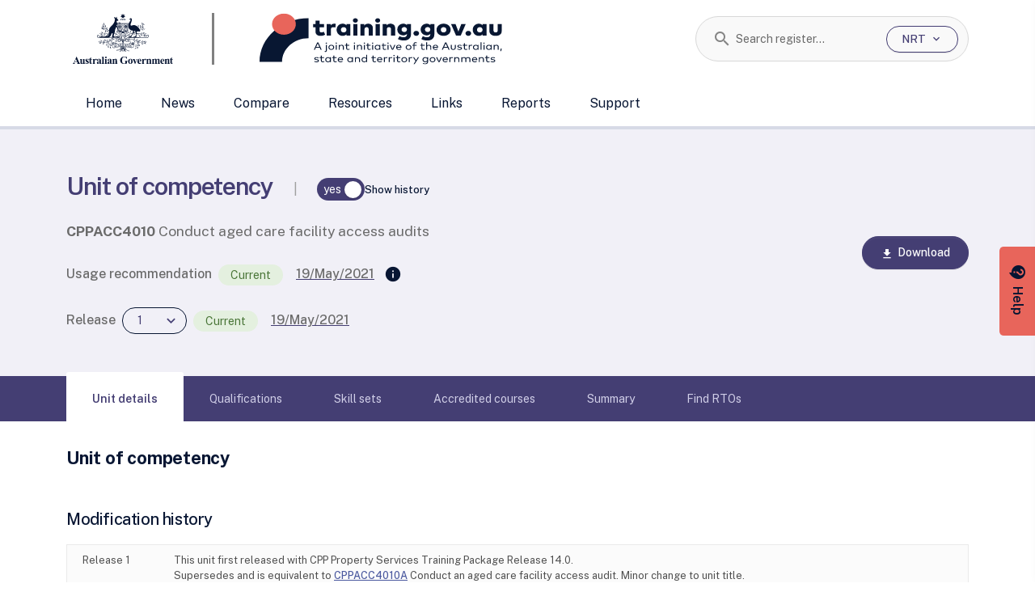

--- FILE ---
content_type: application/x-javascript
request_url: https://training.gov.au/_nuxt/BVuCXN89.js
body_size: 1584
content:
import{aq as b,a6 as $,N as i,d as A,r as g,a2 as B,k as K,t as P,o as E,K as L,m as M,g as U,q as h,an as q}from"./CJyWRppa.js";import{s as O}from"./LrgH-lNN.js";import{g as N}from"./BBLDNlz5.js";async function m(t){if(O(t))return{value:[],count:0};try{return await b("/search/organisation/preview",{searchText:t})}catch{return{value:[],count:0}}}function F(){const{$selectedSearchType:t}=$();t.value??(t.value=i.NRT);function u(a){return a===i.NRT||a===i.RTO}function d(a){return!u(a)||t.value===a?!1:(t.value=a,!0)}return{changeSelectedSearchType:d,isValidSearchType:u,selectedSearchType:t}}async function T(t){if(O(t))return{value:[],count:0};try{return await b("/search/training/preview",{searchText:t})}catch{return{value:[],count:0}}}const I=500,z=A({__name:"SearchBox",props:{initialSearchText:{default:""},label:{default:""},placeholder:{default:""},enableSingleSuggestionNavigation:{type:Boolean,default:!0},clearOnSearch:{type:Boolean,default:!1}},emits:["enter-pressed","navigated-away","search-text-changed"],setup(t,{expose:u,emit:d}){const a=t,c=d,{selectedSearchType:f}=F(),r=g(""),v=g(),p=g(!1),S=g(a.enableSingleSuggestionNavigation);B(()=>a.enableSingleSuggestionNavigation,e=>{S.value=e}),K(()=>{r.value=a.initialSearchText,v.value.input=a.initialSearchText});function R(e){p.value=!1,r.value=e,c("search-text-changed",e)}let s;async function x(){switch(f.value){case i.RTO:{s=m(r.value);const e=await s;return e.value&&e.value.forEach(n=>{n.displayName=`${n.code} ${n.title}`}),e.value}case i.NRT:{s=T(r.value);const e=await s;return s=void 0,e.value&&e.value.forEach(n=>{n.displayName=`${n.code} ${n.title}`}),e.value}}return[]}async function k(e){const n=N(e.code,e.id);switch(f.value){case i.RTO:{await h(`/organisation/details/${n}`);break}case i.NRT:{await h(`/training/details/${n}`);break}}c("navigated-away"),p.value=!0,a.clearOnSearch&&l()}async function _(){if(!p.value){if(await w()){c("navigated-away");return}c("enter-pressed"),a.clearOnSearch&&l()}}async function w(){if(!S.value)return!1;let e;if(!s)switch(f.value){case i.NRT:{e=await T(r.value);break}case i.RTO:{e=await m(r.value);break}default:return!1}s&&(e=await s),s=void 0;const n=r.value.replaceAll('"',"").trim().toUpperCase(),o=e==null?void 0:e.value.filter(C=>C.code.toUpperCase()===n);if((o==null?void 0:o.length)!==1)return!1;const y=N(o[0].code,o[0].id);switch(f.value){case i.NRT:return await h(`/training/details/${y}`),a.clearOnSearch&&l(),!0;case i.RTO:return await h(`/organisation/details/${y}`),a.clearOnSearch&&l(),!0}return!1}function l(){r.value="",v.value.input="",c("search-text-changed",r.value)}return u({performSearch:w,clear:l}),(e,n)=>(E(),P(U(q),{ref_key:"autocomplete",ref:v,label:a.label,placeholder:a.placeholder,clearable:"",hideNoOptionLabel:"",hideNoLabelOption:"",hideOptional:"",suggestions:x,minSearchChars:3,maxSuggestions:5,debounce:I,optionLabelKey:"displayName",class:"custom-dropdown",onChange:R,onSelection:k,onKeyup:L(M(_,["self"]),["enter"])},null,8,["label","placeholder","onKeyup"]))}});export{z as _,F as u};
